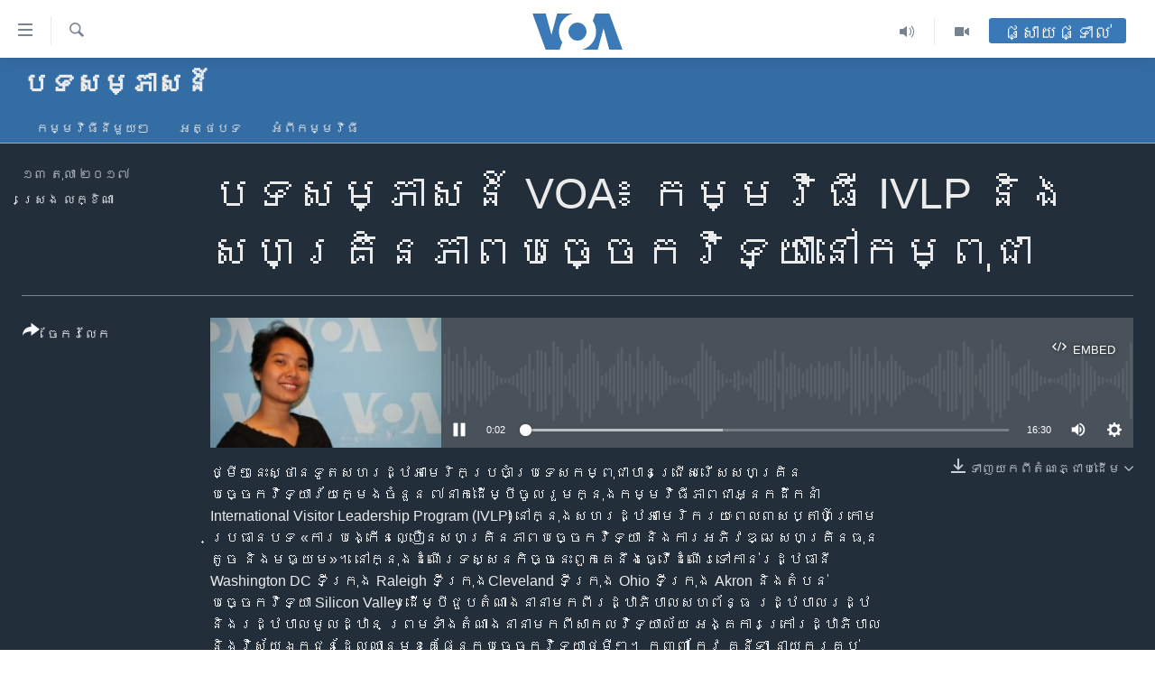

--- FILE ---
content_type: text/html; charset=utf-8
request_url: https://khmer.voanews.com/a/4069170.html
body_size: 12749
content:

<!DOCTYPE html>
<html lang="km" dir="ltr" class="no-js">
<head>
<link href="/Content/responsive/VOA/km-KH/VOA-km-KH.css?&amp;av=0.0.0.0&amp;cb=306" rel="stylesheet"/>
<script src="https://tags.voanews.com/voa-pangea/prod/utag.sync.js"></script> <script type='text/javascript' src='https://www.youtube.com/iframe_api' async></script>
<script type="text/javascript">
//a general 'js' detection, must be on top level in <head>, due to CSS performance
document.documentElement.className = "js";
var cacheBuster = "306";
var appBaseUrl = "/";
var imgEnhancerBreakpoints = [0, 144, 256, 408, 650, 1023, 1597];
var isLoggingEnabled = false;
var isPreviewPage = false;
var isLivePreviewPage = false;
if (!isPreviewPage) {
window.RFE = window.RFE || {};
window.RFE.cacheEnabledByParam = window.location.href.indexOf('nocache=1') === -1;
const url = new URL(window.location.href);
const params = new URLSearchParams(url.search);
// Remove the 'nocache' parameter
params.delete('nocache');
// Update the URL without the 'nocache' parameter
url.search = params.toString();
window.history.replaceState(null, '', url.toString());
} else {
window.addEventListener('load', function() {
const links = window.document.links;
for (let i = 0; i < links.length; i++) {
links[i].href = '#';
links[i].target = '_self';
}
})
}
var pwaEnabled = false;
var swCacheDisabled;
</script>
<meta charset="utf-8" />
<title>បទសម្ភាសន៍ VOA៖ កម្មវិធី IVLP និង​សហគ្រិន​ភាព​បច្ចេកវិទ្យា​នៅ​កម្ពុជា</title>
<meta name="description" content="កញ្ញា កែវ គូនីឡា នាយក​គ្រប់គ្រង​នៃ​ក្រុមហ៊ុន REDHILL Asia ដែល​ជា​សហគ្រិន​មួយ​រូប​ក្នុង​ចំណោម​សហគ្រិន​ទាំង​ ៧រូប​ដែល​កំពុង​ចូលរួម​ក្នុង​កម្មវិធី IVLP នេះ​បាន​អញ្ជើញ​មក​កាន់​បន្ទប់​ផ្សាយ​របស់​ VOA ក្នុង​រដ្ឋធានី​វ៉ាស៊ីនតោន ហើយ​បាន​ផ្តល់​បទសម្ភាសន៍​​ជាមួយ​នឹង​កញ្ញា ស្រេង លក្ខិណា នៃ VOA អំពី​ការ​ចូលរួម​" />
<meta name="keywords" content="បទ​សម្ភាសន៍, កម្ពុជា, វិទ្យាសាស្ត្រ បច្ចេកវិទ្យា, " />
<meta name="viewport" content="width=device-width, initial-scale=1.0" />
<meta http-equiv="X-UA-Compatible" content="IE=edge" />
<meta name="robots" content="max-image-preview:large"><meta property="fb:pages" content="154829473799" />
<meta name="msvalidate.01" content="3286EE554B6F672A6F2E608C02343C0E" />
<meta name="google-site-verification" content="9N67UibWUmTgBbmaYWYsq5uN7iR6xbECfPAJOqOdq1I" />
<link href="https://khmer.voanews.com/a/4069170.html" rel="canonical" />
<meta name="apple-mobile-web-app-title" content="វីអូអេ" />
<meta name="apple-mobile-web-app-status-bar-style" content="black" />
<meta name="apple-itunes-app" content="app-id=632618796, app-argument=//4069170.ltr" />
<meta content="បទសម្ភាសន៍ VOA៖ កម្មវិធី IVLP និង​សហគ្រិន​ភាព​បច្ចេកវិទ្យា​នៅ​កម្ពុជា" property="og:title" />
<meta content="កញ្ញា កែវ គូនីឡា នាយក​គ្រប់គ្រង​នៃ​ក្រុមហ៊ុន REDHILL Asia ដែល​ជា​សហគ្រិន​មួយ​រូប​ក្នុង​ចំណោម​សហគ្រិន​ទាំង​ ៧រូប​ដែល​កំពុង​ចូលរួម​ក្នុង​កម្មវិធី IVLP នេះ​បាន​អញ្ជើញ​មក​កាន់​បន្ទប់​ផ្សាយ​របស់​ VOA ក្នុង​រដ្ឋធានី​វ៉ាស៊ីនតោន ហើយ​បាន​ផ្តល់​បទសម្ភាសន៍​​ជាមួយ​នឹង​កញ្ញា ស្រេង លក្ខិណា នៃ VOA អំពី​ការ​ចូលរួម​" property="og:description" />
<meta content="article" property="og:type" />
<meta content="https://khmer.voanews.com/a/4069170.html" property="og:url" />
<meta content="វីអូអេ" property="og:site_name" />
<meta content="https://www.facebook.com/VOAKhmer" property="article:publisher" />
<meta content="https://gdb.voanews.com/fb3ed99c-41d5-4e89-bef4-723a07bc9650_cx0_cy6_cw100_w1200_h630.jpg" property="og:image" />
<meta content="1200" property="og:image:width" />
<meta content="630" property="og:image:height" />
<meta content="184356595034015" property="fb:app_id" />
<meta content="ស្រេង លក្ខិណា" name="Author" />
<meta content="player" name="twitter:card" />
<meta content="@voakhmer" name="twitter:site" />
<meta content="https://khmer.voanews.com/embed/player/article/4069170.html" name="twitter:player" />
<meta content="435" name="twitter:player:width" />
<meta content="314" name="twitter:player:height" />
<meta content="https://voa-audio.voanews.eu/vkh/2017/10/13/ee8c474c-a5a3-48b1-9535-4cc1d28c7809.mp3" name="twitter:player:stream" />
<meta content="audio/mp3; codecs=&quot;mp3&quot;" name="twitter:player:stream:content_type" />
<meta content="បទសម្ភាសន៍ VOA៖ កម្មវិធី IVLP និង​សហគ្រិន​ភាព​បច្ចេកវិទ្យា​នៅ​កម្ពុជា" name="twitter:title" />
<meta content="កញ្ញា កែវ គូនីឡា នាយក​គ្រប់គ្រង​នៃ​ក្រុមហ៊ុន REDHILL Asia ដែល​ជា​សហគ្រិន​មួយ​រូប​ក្នុង​ចំណោម​សហគ្រិន​ទាំង​ ៧រូប​ដែល​កំពុង​ចូលរួម​ក្នុង​កម្មវិធី IVLP នេះ​បាន​អញ្ជើញ​មក​កាន់​បន្ទប់​ផ្សាយ​របស់​ VOA ក្នុង​រដ្ឋធានី​វ៉ាស៊ីនតោន ហើយ​បាន​ផ្តល់​បទសម្ភាសន៍​​ជាមួយ​នឹង​កញ្ញា ស្រេង លក្ខិណា នៃ VOA អំពី​ការ​ចូលរួម​" name="twitter:description" />
<link rel="amphtml" href="https://khmer.voanews.com/amp/4069170.html" />
<script src="/Scripts/responsive/infographics.b?v=dVbZ-Cza7s4UoO3BqYSZdbxQZVF4BOLP5EfYDs4kqEo1&amp;av=0.0.0.0&amp;cb=306"></script>
<script src="/Scripts/responsive/loader.b?v=Q26XNwrL6vJYKjqFQRDnx01Lk2pi1mRsuLEaVKMsvpA1&amp;av=0.0.0.0&amp;cb=306"></script>
<link rel="icon" type="image/svg+xml" href="/Content/responsive/VOA/img/webApp/favicon.svg" />
<link rel="alternate icon" href="/Content/responsive/VOA/img/webApp/favicon.ico" />
<link rel="apple-touch-icon" sizes="152x152" href="/Content/responsive/VOA/img/webApp/ico-152x152.png" />
<link rel="apple-touch-icon" sizes="144x144" href="/Content/responsive/VOA/img/webApp/ico-144x144.png" />
<link rel="apple-touch-icon" sizes="114x114" href="/Content/responsive/VOA/img/webApp/ico-114x114.png" />
<link rel="apple-touch-icon" sizes="72x72" href="/Content/responsive/VOA/img/webApp/ico-72x72.png" />
<link rel="apple-touch-icon-precomposed" href="/Content/responsive/VOA/img/webApp/ico-57x57.png" />
<link rel="icon" sizes="192x192" href="/Content/responsive/VOA/img/webApp/ico-192x192.png" />
<link rel="icon" sizes="128x128" href="/Content/responsive/VOA/img/webApp/ico-128x128.png" />
<meta name="msapplication-TileColor" content="#ffffff" />
<meta name="msapplication-TileImage" content="/Content/responsive/VOA/img/webApp/ico-144x144.png" />
<link rel="alternate" type="application/rss+xml" title="VOA - Top Stories [RSS]" href="/api/" />
<link rel="sitemap" type="application/rss+xml" href="/sitemap.xml" />
</head>
<body class=" nav-no-loaded cc_theme pg-media js-category-to-nav pg-prog nojs-images ">
<script type="text/javascript" >
var analyticsData = {url:"https://khmer.voanews.com/a/4069170.html",property_id:"467",article_uid:"4069170",page_title:"បទសម្ភាសន៍ VOA៖ កម្មវិធី IVLP និង​សហគ្រិន​ភាព​បច្ចេកវិទ្យា​នៅ​កម្ពុជា",page_type:"clipsexternal",content_type:"audio",subcontent_type:"clipsexternal",last_modified:"2017-10-13 15:57:55Z",pub_datetime:"2017-10-13 15:46:00Z",pub_year:"2017",pub_month:"10",pub_day:"13",pub_hour:"15",pub_weekday:"Friday",section:"បទ​សម្ភាសន៍",english_section:"interview",byline:"ស្រេង លក្ខិណា",categories:"interview,cambodia,science-technology",domain:"khmer.voanews.com",language:"Khmer",language_service:"VOA Khmer",platform:"web",copied:"no",copied_article:"",copied_title:"",runs_js:"Yes",cms_release:"8.44.0.0.306",enviro_type:"prod",slug:"",entity:"VOA",short_language_service:"KHM",platform_short:"W",page_name:"បទសម្ភាសន៍ VOA៖ កម្មវិធី IVLP និង​សហគ្រិន​ភាព​បច្ចេកវិទ្យា​នៅ​កម្ពុជា"};
</script>
<noscript><iframe src="https://www.googletagmanager.com/ns.html?id=GTM-N8MP7P" height="0" width="0" style="display:none;visibility:hidden"></iframe></noscript><script type="text/javascript" data-cookiecategory="analytics">
var gtmEventObject = Object.assign({}, analyticsData, {event: 'page_meta_ready'});window.dataLayer = window.dataLayer || [];window.dataLayer.push(gtmEventObject);
if (top.location === self.location) { //if not inside of an IFrame
var renderGtm = "true";
if (renderGtm === "true") {
(function(w,d,s,l,i){w[l]=w[l]||[];w[l].push({'gtm.start':new Date().getTime(),event:'gtm.js'});var f=d.getElementsByTagName(s)[0],j=d.createElement(s),dl=l!='dataLayer'?'&l='+l:'';j.async=true;j.src='//www.googletagmanager.com/gtm.js?id='+i+dl;f.parentNode.insertBefore(j,f);})(window,document,'script','dataLayer','GTM-N8MP7P');
}
}
</script>
<!--Analytics tag js version start-->
<script type="text/javascript" data-cookiecategory="analytics">
var utag_data = Object.assign({}, analyticsData, {});
if(typeof(TealiumTagFrom)==='function' && typeof(TealiumTagSearchKeyword)==='function') {
var utag_from=TealiumTagFrom();var utag_searchKeyword=TealiumTagSearchKeyword();
if(utag_searchKeyword!=null && utag_searchKeyword!=='' && utag_data["search_keyword"]==null) utag_data["search_keyword"]=utag_searchKeyword;if(utag_from!=null && utag_from!=='') utag_data["from"]=TealiumTagFrom();}
if(window.top!== window.self&&utag_data.page_type==="snippet"){utag_data.page_type = 'iframe';}
try{if(window.top!==window.self&&window.self.location.hostname===window.top.location.hostname){utag_data.platform = 'self-embed';utag_data.platform_short = 'se';}}catch(e){if(window.top!==window.self&&window.self.location.search.includes("platformType=self-embed")){utag_data.platform = 'cross-promo';utag_data.platform_short = 'cp';}}
(function(a,b,c,d){ a="https://tags.voanews.com/voa-pangea/prod/utag.js"; b=document;c="script";d=b.createElement(c);d.src=a;d.type="text/java"+c;d.async=true; a=b.getElementsByTagName(c)[0];a.parentNode.insertBefore(d,a); })();
</script>
<!--Analytics tag js version end-->
<!-- Analytics tag management NoScript -->
<noscript>
<img style="position: absolute; border: none;" src="https://ssc.voanews.com/b/ss/bbgprod,bbgentityvoa/1/G.4--NS/1512792773?pageName=voa%3akhm%3aw%3aclipsexternal%3a%e1%9e%94%e1%9e%91%e1%9e%9f%e1%9e%98%e1%9f%92%e1%9e%97%e1%9e%b6%e1%9e%9f%e1%9e%93%e1%9f%8d%20voa%e1%9f%96%20%e1%9e%80%e1%9e%98%e1%9f%92%e1%9e%98%e1%9e%9c%e1%9e%b7%e1%9e%92%e1%9e%b8%20ivlp%20%e1%9e%93%e1%9e%b7%e1%9e%84%e2%80%8b%e1%9e%9f%e1%9e%a0%e1%9e%82%e1%9f%92%e1%9e%9a%e1%9e%b7%e1%9e%93%e2%80%8b%e1%9e%97%e1%9e%b6%e1%9e%96%e2%80%8b%e1%9e%94%e1%9e%85%e1%9f%92%e1%9e%85%e1%9f%81%e1%9e%80%e1%9e%9c%e1%9e%b7%e1%9e%91%e1%9f%92%e1%9e%99%e1%9e%b6%e2%80%8b%e1%9e%93%e1%9f%85%e2%80%8b%e1%9e%80%e1%9e%98%e1%9f%92%e1%9e%96%e1%9e%bb%e1%9e%87%e1%9e%b6&amp;c6=%e1%9e%94%e1%9e%91%e1%9e%9f%e1%9e%98%e1%9f%92%e1%9e%97%e1%9e%b6%e1%9e%9f%e1%9e%93%e1%9f%8d%20voa%e1%9f%96%20%e1%9e%80%e1%9e%98%e1%9f%92%e1%9e%98%e1%9e%9c%e1%9e%b7%e1%9e%92%e1%9e%b8%20ivlp%20%e1%9e%93%e1%9e%b7%e1%9e%84%e2%80%8b%e1%9e%9f%e1%9e%a0%e1%9e%82%e1%9f%92%e1%9e%9a%e1%9e%b7%e1%9e%93%e2%80%8b%e1%9e%97%e1%9e%b6%e1%9e%96%e2%80%8b%e1%9e%94%e1%9e%85%e1%9f%92%e1%9e%85%e1%9f%81%e1%9e%80%e1%9e%9c%e1%9e%b7%e1%9e%91%e1%9f%92%e1%9e%99%e1%9e%b6%e2%80%8b%e1%9e%93%e1%9f%85%e2%80%8b%e1%9e%80%e1%9e%98%e1%9f%92%e1%9e%96%e1%9e%bb%e1%9e%87%e1%9e%b6&amp;v36=8.44.0.0.306&amp;v6=D=c6&amp;g=https%3a%2f%2fkhmer.voanews.com%2fa%2f4069170.html&amp;c1=D=g&amp;v1=D=g&amp;events=event1&amp;c16=voa%20khmer&amp;v16=D=c16&amp;c5=interview&amp;v5=D=c5&amp;ch=%e1%9e%94%e1%9e%91%e2%80%8b%e1%9e%9f%e1%9e%98%e1%9f%92%e1%9e%97%e1%9e%b6%e1%9e%9f%e1%9e%93%e1%9f%8d&amp;c15=khmer&amp;v15=D=c15&amp;c4=audio&amp;v4=D=c4&amp;c14=4069170&amp;v14=D=c14&amp;v20=no&amp;c17=web&amp;v17=D=c17&amp;mcorgid=518abc7455e462b97f000101%40adobeorg&amp;server=khmer.voanews.com&amp;pageType=D=c4&amp;ns=bbg&amp;v29=D=server&amp;v25=voa&amp;v30=467&amp;v105=D=User-Agent " alt="analytics" width="1" height="1" /></noscript>
<!-- End of Analytics tag management NoScript -->
<!--*** Accessibility links - For ScreenReaders only ***-->
<section>
<div class="sr-only">
<h2>ភ្ជាប់​ទៅ​គេហទំព័រ​ទាក់ទង</h2>
<ul>
<li><a href="#content" data-disable-smooth-scroll="1">រំលង​និង​ចូល​ទៅ​​ទំព័រ​ព័ត៌មាន​​តែ​ម្តង</a></li>
<li><a href="#navigation" data-disable-smooth-scroll="1">រំលង​និង​ចូល​ទៅ​ទំព័រ​រចនាសម្ព័ន្ធ​</a></li>
<li><a href="#txtHeaderSearch" data-disable-smooth-scroll="1">រំលង​និង​ចូល​ទៅ​កាន់​ទំព័រ​ស្វែង​រក</a></li>
</ul>
</div>
</section>
<div dir="ltr">
<div id="page">
<aside>
<div class="ctc-message pos-fix">
<div class="ctc-message__inner">Link has been copied to clipboard</div>
</div>
</aside>
<div class="hdr-20 hdr-20--big">
<div class="hdr-20__inner">
<div class="hdr-20__max pos-rel">
<div class="hdr-20__side hdr-20__side--primary d-flex">
<label data-for="main-menu-ctrl" data-switcher-trigger="true" data-switch-target="main-menu-ctrl" class="burger hdr-trigger pos-rel trans-trigger" data-trans-evt="click" data-trans-id="menu">
<span class="ico ico-close hdr-trigger__ico hdr-trigger__ico--close burger__ico burger__ico--close"></span>
<span class="ico ico-menu hdr-trigger__ico hdr-trigger__ico--open burger__ico burger__ico--open"></span>
</label>
<div class="menu-pnl pos-fix trans-target" data-switch-target="main-menu-ctrl" data-trans-id="menu">
<div class="menu-pnl__inner">
<nav class="main-nav menu-pnl__item menu-pnl__item--first">
<ul class="main-nav__list accordeon" data-analytics-tales="false" data-promo-name="link" data-location-name="nav,secnav">
<li class="main-nav__item">
<a class="main-nav__item-name main-nav__item-name--link" href="/p/6039.html" title="កម្ពុជា" data-item-name="cambodia-news" >កម្ពុជា</a>
</li>
<li class="main-nav__item">
<a class="main-nav__item-name main-nav__item-name--link" href="https://khmer.voanews.com/p/7317.html" title="អន្តរជាតិ" target="_blank" rel="noopener">អន្តរជាតិ</a>
</li>
<li class="main-nav__item">
<a class="main-nav__item-name main-nav__item-name--link" href="/z/2290" title="អាមេរិក" data-item-name="united-states" >អាមេរិក</a>
</li>
<li class="main-nav__item">
<a class="main-nav__item-name main-nav__item-name--link" href="/z/7448" title="ចិន" data-item-name="China-news" >ចិន</a>
</li>
<li class="main-nav__item">
<a class="main-nav__item-name main-nav__item-name--link" href="/hellovoa" title="ហេឡូវីអូអេ" data-item-name="hello-voa-show" >ហេឡូវីអូអេ</a>
</li>
<li class="main-nav__item">
<a class="main-nav__item-name main-nav__item-name--link" href="/creativecambodia" title="កម្ពុជាច្នៃប្រតិដ្ឋ" data-item-name="creativecambodia" >កម្ពុជាច្នៃប្រតិដ្ឋ</a>
</li>
<li class="main-nav__item">
<a class="main-nav__item-name main-nav__item-name--link" href="/newsevents" title="ព្រឹត្តិការណ៍ព័ត៌មាន" data-item-name="news-events" >ព្រឹត្តិការណ៍ព័ត៌មាន</a>
</li>
<li class="main-nav__item">
<a class="main-nav__item-name main-nav__item-name--link" href="https://khmer.voanews.com/programs/tv" title="ទូរទស្សន៍ / វីដេអូ​" >ទូរទស្សន៍ / វីដេអូ​</a>
</li>
<li class="main-nav__item">
<a class="main-nav__item-name main-nav__item-name--link" href="http://khmer.voanews.com/programindex.html" title="វិទ្យុ / ផតខាសថ៍" >វិទ្យុ / ផតខាសថ៍</a>
</li>
<li class="main-nav__item">
<a class="main-nav__item-name main-nav__item-name--link" href="/allprograms" title="កម្មវិធីទាំងអស់" data-item-name="allprograms" >កម្មវិធីទាំងអស់</a>
</li>
</ul>
</nav>
<div class="menu-pnl__item">
<a href="https://www.voacambodia.com/" class="menu-pnl__item-link" alt="Khmer English">Khmer English</a>
</div>
<div class="menu-pnl__item menu-pnl__item--social">
<h5 class="menu-pnl__sub-head">បណ្តាញ​សង្គម</h5>
<a href="https://www.facebook.com/VOAKhmer" title="តាមដាន​​តាម​ Facebook" data-analytics-text="follow_on_facebook" class="btn btn--rounded btn--social-inverted menu-pnl__btn js-social-btn btn-facebook" target="_blank" rel="noopener">
<span class="ico ico-facebook-alt ico--rounded"></span>
</a>
<a href="https://twitter.com/voakhmer" title="តាមដាន​​តាម​ Twitter" data-analytics-text="follow_on_twitter" class="btn btn--rounded btn--social-inverted menu-pnl__btn js-social-btn btn-twitter" target="_blank" rel="noopener">
<span class="ico ico-twitter ico--rounded"></span>
</a>
<a href="https://www.youtube.com/VOAKhmer" title="តាមដាន​​តាម​ YouTube" data-analytics-text="follow_on_youtube" class="btn btn--rounded btn--social-inverted menu-pnl__btn js-social-btn btn-youtube" target="_blank" rel="noopener">
<span class="ico ico-youtube ico--rounded"></span>
</a>
<a href="https://www.instagram.com/voakhmer/" title="Follow us on Instagram" data-analytics-text="follow_on_instagram" class="btn btn--rounded btn--social-inverted menu-pnl__btn js-social-btn btn-instagram" target="_blank" rel="noopener">
<span class="ico ico-instagram ico--rounded"></span>
</a>
</div>
<div class="menu-pnl__item">
<a href="/navigation/allsites" class="menu-pnl__item-link">
<span class="ico ico-languages "></span>
ភាសា
</a>
</div>
</div>
</div>
<label data-for="top-search-ctrl" data-switcher-trigger="true" data-switch-target="top-search-ctrl" class="top-srch-trigger hdr-trigger">
<span class="ico ico-close hdr-trigger__ico hdr-trigger__ico--close top-srch-trigger__ico top-srch-trigger__ico--close"></span>
<span class="ico ico-search hdr-trigger__ico hdr-trigger__ico--open top-srch-trigger__ico top-srch-trigger__ico--open"></span>
</label>
<div class="srch-top srch-top--in-header" data-switch-target="top-search-ctrl">
<div class="container">
<form action="/s" class="srch-top__form srch-top__form--in-header" id="form-topSearchHeader" method="get" role="search"><label for="txtHeaderSearch" class="sr-only">ស្វែង​រក</label>
<input type="text" id="txtHeaderSearch" name="k" placeholder="ស្វែង​រក​ពាក្យ..." accesskey="s" value="" class="srch-top__input analyticstag-event" onkeydown="if (event.keyCode === 13) { FireAnalyticsTagEventOnSearch('search', $dom.get('#txtHeaderSearch')[0].value) }" />
<button title="ស្វែង​រក" type="submit" class="btn btn--top-srch analyticstag-event" onclick="FireAnalyticsTagEventOnSearch('search', $dom.get('#txtHeaderSearch')[0].value) ">
<span class="ico ico-search"></span>
</button></form>
</div>
</div>
<a href="/" class="main-logo-link">
<img src="/Content/responsive/VOA/km-KH/img/logo-compact.svg" class="main-logo main-logo--comp" alt="site logo">
<img src="/Content/responsive/VOA/km-KH/img/logo.svg" class="main-logo main-logo--big" alt="site logo">
</a>
</div>
<div class="hdr-20__side hdr-20__side--secondary d-flex">
<a href="/p/6001.html" title="Video" class="hdr-20__secondary-item" data-item-name="video">
<span class="ico ico-video hdr-20__secondary-icon"></span>
</a>
<a href="/programs/radio" title="Audio" class="hdr-20__secondary-item" data-item-name="audio">
<span class="ico ico-audio hdr-20__secondary-icon"></span>
</a>
<a href="/s" title="ស្វែង​រក" class="hdr-20__secondary-item hdr-20__secondary-item--search" data-item-name="search">
<span class="ico ico-search hdr-20__secondary-icon hdr-20__secondary-icon--search"></span>
</a>
<div class="hdr-20__secondary-item live-b-drop">
<div class="live-b-drop__off">
<a href="/live/" class="live-b-drop__link" title="ផ្សាយផ្ទាល់" data-item-name="live">
<span class="badge badge--live-btn badge--live-btn-off">
ផ្សាយផ្ទាល់
</span>
</a>
</div>
<div class="live-b-drop__on hidden">
<label data-for="live-ctrl" data-switcher-trigger="true" data-switch-target="live-ctrl" class="live-b-drop__label pos-rel">
<span class="badge badge--live badge--live-btn">
ផ្សាយផ្ទាល់
</span>
<span class="ico ico-close live-b-drop__label-ico live-b-drop__label-ico--close"></span>
</label>
<div class="live-b-drop__panel" id="targetLivePanelDiv" data-switch-target="live-ctrl"></div>
</div>
</div>
<div class="srch-bottom">
<form action="/s" class="srch-bottom__form d-flex" id="form-bottomSearch" method="get" role="search"><label for="txtSearch" class="sr-only">ស្វែង​រក</label>
<input type="search" id="txtSearch" name="k" placeholder="ស្វែង​រក​ពាក្យ..." accesskey="s" value="" class="srch-bottom__input analyticstag-event" onkeydown="if (event.keyCode === 13) { FireAnalyticsTagEventOnSearch('search', $dom.get('#txtSearch')[0].value) }" />
<button title="ស្វែង​រក" type="submit" class="btn btn--bottom-srch analyticstag-event" onclick="FireAnalyticsTagEventOnSearch('search', $dom.get('#txtSearch')[0].value) ">
<span class="ico ico-search"></span>
</button></form>
</div>
</div>
<img src="/Content/responsive/VOA/km-KH/img/logo-print.gif" class="logo-print" alt="site logo">
<img src="/Content/responsive/VOA/km-KH/img/logo-print_color.png" class="logo-print logo-print--color" alt="site logo">
</div>
</div>
</div>
<script>
if (document.body.className.indexOf('pg-home') > -1) {
var nav2In = document.querySelector('.hdr-20__inner');
var nav2Sec = document.querySelector('.hdr-20__side--secondary');
var secStyle = window.getComputedStyle(nav2Sec);
if (nav2In && window.pageYOffset < 150 && secStyle['position'] !== 'fixed') {
nav2In.classList.add('hdr-20__inner--big')
}
}
</script>
<div class="c-hlights c-hlights--breaking c-hlights--no-item" data-hlight-display="mobile,desktop">
<div class="c-hlights__wrap container p-0">
<div class="c-hlights__nav">
<a role="button" href="#" title="មុន">
<span class="ico ico-chevron-backward m-0"></span>
<span class="sr-only">មុន</span>
</a>
<a role="button" href="#" title="បន្ទាប់">
<span class="ico ico-chevron-forward m-0"></span>
<span class="sr-only">បន្ទាប់</span>
</a>
</div>
<span class="c-hlights__label">
<span class="">ព័ត៌មាន​​ថ្មី</span>
<span class="switcher-trigger">
<label data-for="more-less-1" data-switcher-trigger="true" class="switcher-trigger__label switcher-trigger__label--more p-b-0" title="ផ្សេង​ទៀត">
<span class="ico ico-chevron-down"></span>
</label>
<label data-for="more-less-1" data-switcher-trigger="true" class="switcher-trigger__label switcher-trigger__label--less p-b-0" title="បិទ">
<span class="ico ico-chevron-up"></span>
</label>
</span>
</span>
<ul class="c-hlights__items switcher-target" data-switch-target="more-less-1">
</ul>
</div>
</div> <div id="content">
<div class="prog-hdr">
<div class="container">
<a href="/z/4426" class="prog-hdr__link">
<h1 class="title pg-title title--program">បទ​សម្ភាសន៍</h1>
</a>
</div>
<div class="nav-tabs nav-tabs--level-1 nav-tabs--prog-hdr nav-tabs--full">
<div class="container">
<div class="row">
<div class="nav-tabs__inner swipe-slide">
<ul class="nav-tabs__list swipe-slide__inner" role="tablist">
<li class="nav-tabs__item nav-tabs__item--prog-hdr nav-tabs__item--full">
<a href="/z/4426">កម្មវិធី​នីមួយៗ</a> </li>
<li class="nav-tabs__item nav-tabs__item--prog-hdr nav-tabs__item--full">
<a href="/z/4426/articles">អត្ថបទ​</a> </li>
<li class="nav-tabs__item nav-tabs__item--prog-hdr nav-tabs__item--full">
<a href="/z/4426/about">អំពី​កម្មវិធី​</a> </li>
</ul>
</div>
</div>
</div>
</div>
</div>
<div class="media-container">
<div class="container">
<div class="hdr-container">
<div class="row">
<div class="col-title col-xs-12 col-md-10 col-lg-10 pull-right"> <h1 class="">
បទសម្ភាសន៍ VOA៖ កម្មវិធី IVLP និង​សហគ្រិន​ភាព​បច្ចេកវិទ្យា​នៅ​កម្ពុជា
</h1>
</div><div class="col-publishing-details col-xs-12 col-md-2 pull-left"> <div class="publishing-details ">
<div class="published">
<span class="date" >
<time pubdate="pubdate" datetime="2017-10-13T22:46:00+07:00">
១៣ តុលា ២០១៧
</time>
</span>
</div>
<div class="links">
<ul class="links__list links__list--column">
<li class="links__item">
<a class="links__item-link" href="/author/ស្រេង-លក្ខិណា/tmq_v" title="ស្រេង លក្ខិណា">ស្រេង លក្ខិណា</a>
</li>
</ul>
</div>
</div>
</div><div class="col-lg-12 separator"> <div class="separator">
<hr class="title-line" />
</div>
</div><div class="col-multimedia col-xs-12 col-md-10 pull-right"> <div class="media-pholder media-pholder--audio ">
<div class="c-sticky-container" data-poster="https://gdb.voanews.com/fb3ed99c-41d5-4e89-bef4-723a07bc9650_cx0_cy6_cw100_w250_r1.jpg">
<div class="c-sticky-element" data-sp_api="pangea-video" data-persistent data-persistent-browse-out >
<div class="c-mmp c-mmp--enabled c-mmp--loading c-mmp--audio c-mmp--detail c-mmp--has-poster c-sticky-element__swipe-el"
data-player_id="" data-title="បទសម្ភាសន៍ VOA៖ កម្មវិធី IVLP និង​សហគ្រិន​ភាព​បច្ចេកវិទ្យា​នៅ​កម្ពុជា" data-hide-title="False"
data-breakpoint_s="320" data-breakpoint_m="640" data-breakpoint_l="992"
data-hlsjs-src="/Scripts/responsive/hls.b"
data-bypass-dash-for-vod="true"
data-bypass-dash-for-live-video="true"
data-bypass-dash-for-live-audio="true"
id="player4069170">
<div class="c-mmp__poster js-poster">
<img src="https://gdb.voanews.com/fb3ed99c-41d5-4e89-bef4-723a07bc9650_cx0_cy6_cw100_w250_r1.jpg" alt="បទសម្ភាសន៍ VOA៖ កម្មវិធី IVLP និង​សហគ្រិន​ភាព​បច្ចេកវិទ្យា​នៅ​កម្ពុជា" title="បទសម្ភាសន៍ VOA៖ កម្មវិធី IVLP និង​សហគ្រិន​ភាព​បច្ចេកវិទ្យា​នៅ​កម្ពុជា" class="c-mmp__poster-image-h" />
</div>
<a class="c-mmp__fallback-link" href="https://voa-audio.voanews.eu/vkh/2017/10/13/ee8c474c-a5a3-48b1-9535-4cc1d28c7809.mp3">
<span class="c-mmp__fallback-link-icon">
<span class="ico ico-audio"></span>
</span>
</a>
<div class="c-spinner">
<img src="/Content/responsive/img/player-spinner.png" alt="សូម​រង់ចាំ" title="សូម​រង់ចាំ" />
</div>
<div class="c-mmp__player">
<audio src="https://voa-audio.voanews.eu/vkh/2017/10/13/ee8c474c-a5a3-48b1-9535-4cc1d28c7809.mp3" data-fallbacksrc="" data-fallbacktype="" data-type="audio/mp3" data-info="64 kbps" data-sources="[{&quot;AmpSrc&quot;:&quot;https://voa-audio.voanews.eu/vkh/2017/10/13/ee8c474c-a5a3-48b1-9535-4cc1d28c7809_hq.mp3&quot;,&quot;Src&quot;:&quot;https://voa-audio.voanews.eu/vkh/2017/10/13/ee8c474c-a5a3-48b1-9535-4cc1d28c7809_hq.mp3&quot;,&quot;Type&quot;:&quot;audio/mp3&quot;,&quot;DataInfo&quot;:&quot;128 kbps&quot;,&quot;Url&quot;:null,&quot;BlockAutoTo&quot;:null,&quot;BlockAutoFrom&quot;:null}]" data-pub_datetime="2017-10-13 22:46:00Z" data-lt-on-play="0" data-lt-url="" data-autoplay data-preload webkit-playsinline="webkit-playsinline" playsinline="playsinline" style="width:100%;height:140px" title="បទសម្ភាសន៍ VOA៖ កម្មវិធី IVLP និង​សហគ្រិន​ភាព​បច្ចេកវិទ្យា​នៅ​កម្ពុជា">
</audio>
</div>
<div class="c-mmp__overlay c-mmp__overlay--title c-mmp__overlay--partial c-mmp__overlay--disabled c-mmp__overlay--slide-from-top js-c-mmp__title-overlay">
<span class="c-mmp__overlay-actions c-mmp__overlay-actions-top js-overlay-actions">
<span class="c-mmp__overlay-actions-link c-mmp__overlay-actions-link--embed js-btn-embed-overlay" title="Embed">
<span class="c-mmp__overlay-actions-link-ico ico ico-embed-code"></span>
<span class="c-mmp__overlay-actions-link-text">Embed</span>
</span>
<span class="c-mmp__overlay-actions-link c-mmp__overlay-actions-link--close-sticky c-sticky-element__close-el" title="close">
<span class="c-mmp__overlay-actions-link-ico ico ico-close"></span>
</span>
</span>
<div class="c-mmp__overlay-title js-overlay-title">
<h5 class="c-mmp__overlay-media-title">
<a class="js-media-title-link" href="/a/4069170.html" target="_blank" rel="noopener" title="បទសម្ភាសន៍ VOA៖ កម្មវិធី IVLP និង​សហគ្រិន​ភាព​បច្ចេកវិទ្យា​នៅ​កម្ពុជា">បទសម្ភាសន៍ VOA៖ កម្មវិធី IVLP និង​សហគ្រិន​ភាព​បច្ចេកវិទ្យា​នៅ​កម្ពុជា</a>
</h5>
</div>
</div>
<div class="c-mmp__overlay c-mmp__overlay--sharing c-mmp__overlay--disabled c-mmp__overlay--slide-from-bottom js-c-mmp__sharing-overlay">
<span class="c-mmp__overlay-actions">
<span class="c-mmp__overlay-actions-link c-mmp__overlay-actions-link--embed js-btn-embed-overlay" title="Embed">
<span class="c-mmp__overlay-actions-link-ico ico ico-embed-code"></span>
<span class="c-mmp__overlay-actions-link-text">Embed</span>
</span>
<span class="c-mmp__overlay-actions-link c-mmp__overlay-actions-link--close js-btn-close-overlay" title="close">
<span class="c-mmp__overlay-actions-link-ico ico ico-close"></span>
</span>
</span>
<div class="c-mmp__overlay-tabs">
<div class="c-mmp__overlay-tab c-mmp__overlay-tab--disabled c-mmp__overlay-tab--slide-backward js-tab-embed-overlay" data-trigger="js-btn-embed-overlay" data-embed-source="//khmer.voanews.com/embed/player/0/4069170.html?type=audio" role="form">
<div class="c-mmp__overlay-body c-mmp__overlay-body--centered-vertical">
<div class="column">
<div class="c-mmp__status-msg ta-c js-message-embed-code-copied" role="tooltip">
The code has been copied to your clipboard.
</div>
<div class="c-mmp__form-group ta-c">
<input type="text" name="embed_code" class="c-mmp__input-text js-embed-code" dir="ltr" value="" readonly />
<span class="c-mmp__input-btn js-btn-copy-embed-code" title="Copy to clipboard"><span class="ico ico-content-copy"></span></span>
</div>
</div>
</div>
</div>
<div class="c-mmp__overlay-tab c-mmp__overlay-tab--disabled c-mmp__overlay-tab--slide-forward js-tab-sharing-overlay" data-trigger="js-btn-sharing-overlay" role="form">
<div class="c-mmp__overlay-body c-mmp__overlay-body--centered-vertical">
<div class="column">
<div class="c-mmp__status-msg ta-c js-message-share-url-copied" role="tooltip">
The URL has been copied to your clipboard
</div>
<div class="not-apply-to-sticky audio-fl-bwd">
<aside class="player-content-share share share--mmp" role="complementary"
data-share-url="https://khmer.voanews.com/a/4069170.html" data-share-title="បទសម្ភាសន៍ VOA៖ កម្មវិធី IVLP និង​សហគ្រិន​ភាព​បច្ចេកវិទ្យា​នៅ​កម្ពុជា" data-share-text="">
<ul class="share__list">
<li class="share__item">
<a href="https://facebook.com/sharer.php?u=https%3a%2f%2fkhmer.voanews.com%2fa%2f4069170.html"
data-analytics-text="share_on_facebook"
title="Facebook" target="_blank"
class="btn bg-transparent js-social-btn">
<span class="ico ico-facebook fs_xl "></span>
</a>
</li>
<li class="share__item">
<a href="https://twitter.com/share?url=https%3a%2f%2fkhmer.voanews.com%2fa%2f4069170.html&amp;text=%e1%9e%94%e1%9e%91%e1%9e%9f%e1%9e%98%e1%9f%92%e1%9e%97%e1%9e%b6%e1%9e%9f%e1%9e%93%e1%9f%8d+VOA%e1%9f%96+%e1%9e%80%e1%9e%98%e1%9f%92%e1%9e%98%e1%9e%9c%e1%9e%b7%e1%9e%92%e1%9e%b8+IVLP+%e1%9e%93%e1%9e%b7%e1%9e%84%e2%80%8b%e1%9e%9f%e1%9e%a0%e1%9e%82%e1%9f%92%e1%9e%9a%e1%9e%b7%e1%9e%93%e2%80%8b%e1%9e%97%e1%9e%b6%e1%9e%96%e2%80%8b%e1%9e%94%e1%9e%85%e1%9f%92%e1%9e%85%e1%9f%81%e1%9e%80%e1%9e%9c%e1%9e%b7%e1%9e%91%e1%9f%92%e1%9e%99%e1%9e%b6%e2%80%8b%e1%9e%93%e1%9f%85%e2%80%8b%e1%9e%80%e1%9e%98%e1%9f%92%e1%9e%96%e1%9e%bb%e1%9e%87%e1%9e%b6"
data-analytics-text="share_on_twitter"
title="Twitter" target="_blank"
class="btn bg-transparent js-social-btn">
<span class="ico ico-twitter fs_xl "></span>
</a>
</li>
<li class="share__item">
<a href="/a/4069170.html" title="Share this media" class="btn bg-transparent" target="_blank" rel="noopener">
<span class="ico ico-ellipsis fs_xl "></span>
</a>
</li>
</ul>
</aside>
</div>
<hr class="c-mmp__separator-line audio-fl-bwd xs-hidden s-hidden" />
<div class="c-mmp__form-group ta-c audio-fl-bwd xs-hidden s-hidden">
<input type="text" name="share_url" class="c-mmp__input-text js-share-url" value="https://khmer.voanews.com/a/4069170.html" dir="ltr" readonly />
<span class="c-mmp__input-btn js-btn-copy-share-url" title="Copy to clipboard"><span class="ico ico-content-copy"></span></span>
</div>
</div>
</div>
</div>
</div>
</div>
<div class="c-mmp__overlay c-mmp__overlay--settings c-mmp__overlay--disabled c-mmp__overlay--slide-from-bottom js-c-mmp__settings-overlay">
<span class="c-mmp__overlay-actions">
<span class="c-mmp__overlay-actions-link c-mmp__overlay-actions-link--close js-btn-close-overlay" title="close">
<span class="c-mmp__overlay-actions-link-ico ico ico-close"></span>
</span>
</span>
<div class="c-mmp__overlay-body c-mmp__overlay-body--centered-vertical">
<div class="column column--scrolling js-sources"></div>
</div>
</div>
<div class="c-mmp__overlay c-mmp__overlay--disabled js-c-mmp__disabled-overlay">
<div class="c-mmp__overlay-body c-mmp__overlay-body--centered-vertical">
<div class="column">
<p class="ta-c"><span class="ico ico-clock"></span>No media source currently available</p>
</div>
</div>
</div>
<div class="c-mmp__cpanel-container js-cpanel-container">
<div class="c-mmp__cpanel c-mmp__cpanel--hidden">
<div class="c-mmp__cpanel-playback-controls">
<span class="c-mmp__cpanel-btn c-mmp__cpanel-btn--play js-btn-play" title="play">
<span class="ico ico-play m-0"></span>
</span>
<span class="c-mmp__cpanel-btn c-mmp__cpanel-btn--pause js-btn-pause" title="pause">
<span class="ico ico-pause m-0"></span>
</span>
</div>
<div class="c-mmp__cpanel-progress-controls">
<span class="c-mmp__cpanel-progress-controls-current-time js-current-time" dir="ltr">0:00</span>
<span class="c-mmp__cpanel-progress-controls-duration js-duration" dir="ltr">
0:16:30
</span>
<span class="c-mmp__indicator c-mmp__indicator--horizontal" dir="ltr">
<span class="c-mmp__indicator-lines js-progressbar">
<span class="c-mmp__indicator-line c-mmp__indicator-line--range js-playback-range" style="width:100%"></span>
<span class="c-mmp__indicator-line c-mmp__indicator-line--buffered js-playback-buffered" style="width:0%"></span>
<span class="c-mmp__indicator-line c-mmp__indicator-line--tracked js-playback-tracked" style="width:0%"></span>
<span class="c-mmp__indicator-line c-mmp__indicator-line--played js-playback-played" style="width:0%"></span>
<span class="c-mmp__indicator-line c-mmp__indicator-line--live js-playback-live"><span class="strip"></span></span>
<span class="c-mmp__indicator-btn ta-c js-progressbar-btn">
<button class="c-mmp__indicator-btn-pointer" type="button"></button>
</span>
<span class="c-mmp__badge c-mmp__badge--tracked-time c-mmp__badge--hidden js-progressbar-indicator-badge" dir="ltr" style="left:0%">
<span class="c-mmp__badge-text js-progressbar-indicator-badge-text">0:00</span>
</span>
</span>
</span>
</div>
<div class="c-mmp__cpanel-additional-controls">
<span class="c-mmp__cpanel-additional-controls-volume js-volume-controls">
<span class="c-mmp__cpanel-btn c-mmp__cpanel-btn--volume js-btn-volume" title="volume">
<span class="ico ico-volume-unmuted m-0"></span>
</span>
<span class="c-mmp__indicator c-mmp__indicator--vertical js-volume-panel" dir="ltr">
<span class="c-mmp__indicator-lines js-volumebar">
<span class="c-mmp__indicator-line c-mmp__indicator-line--range js-volume-range" style="height:100%"></span>
<span class="c-mmp__indicator-line c-mmp__indicator-line--volume js-volume-level" style="height:0%"></span>
<span class="c-mmp__indicator-slider">
<span class="c-mmp__indicator-btn ta-c c-mmp__indicator-btn--hidden js-volumebar-btn">
<button class="c-mmp__indicator-btn-pointer" type="button"></button>
</span>
</span>
</span>
</span>
</span>
<div class="c-mmp__cpanel-additional-controls-settings js-settings-controls">
<span class="c-mmp__cpanel-btn c-mmp__cpanel-btn--settings-overlay js-btn-settings-overlay" title="source switch">
<span class="ico ico-settings m-0"></span>
</span>
<span class="c-mmp__cpanel-btn c-mmp__cpanel-btn--settings-expand js-btn-settings-expand" title="source switch">
<span class="ico ico-settings m-0"></span>
</span>
<div class="c-mmp__expander c-mmp__expander--sources js-c-mmp__expander--sources">
<div class="c-mmp__expander-content js-sources"></div>
</div>
</div>
</div>
</div>
</div>
</div>
</div>
</div>
<div class="media-download">
<div class="simple-menu">
<span class="handler">
<span class="ico ico-download"></span>
<span class="label">ទាញ​យក​ពី​តំណភ្ជាប់​ដើម</span>
<span class="ico ico-chevron-down"></span>
</span>
<div class="inner">
<ul class="subitems">
<li class="subitem">
<a href="https://voa-audio.voanews.eu/vkh/2017/10/13/ee8c474c-a5a3-48b1-9535-4cc1d28c7809_hq.mp3?download=1" title="128 kbps | MP3" class="handler"
onclick="FireAnalyticsTagEventOnDownload(this, 'audio', 4069170, 'បទសម្ភាសន៍ VOA៖ កម្មវិធី IVLP និង​សហគ្រិន​ភាព​បច្ចេកវិទ្យា​នៅ​កម្ពុជា', null, 'ស្រេង លក្ខិណា', '2017', '10', '13')">
128 kbps | MP3
</a>
</li>
<li class="subitem">
<a href="https://voa-audio.voanews.eu/vkh/2017/10/13/ee8c474c-a5a3-48b1-9535-4cc1d28c7809.mp3?download=1" title="64 kbps | MP3" class="handler"
onclick="FireAnalyticsTagEventOnDownload(this, 'audio', 4069170, 'បទសម្ភាសន៍ VOA៖ កម្មវិធី IVLP និង​សហគ្រិន​ភាព​បច្ចេកវិទ្យា​នៅ​កម្ពុជា', null, 'ស្រេង លក្ខិណា', '2017', '10', '13')">
64 kbps | MP3
</a>
</li>
</ul>
</div>
</div>
</div>
<div class="intro m-t-md" >
<p >ថ្មីៗ​នេះ​ស្ថានទូត​សហរដ្ឋ​អាមេរិក​ប្រចាំ​ប្រទេស​កម្ពុជា​បាន​ជ្រើសរើស​សហគ្រិន​បច្ចេកវិទ្យា​វ័យ​ក្មេង​ចំនួន​ ៧នាក់​ដើម្បី​ចូល​រួម​ក្នុង​កម្មវិធី​ភាពជា​អ្នក​ដឹកនាំ​ International Visitor Leadership Program (IVLP) នៅ​ក្នុង​សហរដ្ឋ​អាមេរិក​រយៈពេល​៣សប្តាហ៍​ក្រោម​ប្រធាន​បទ &#171;ការបង្កើន​ល្បឿន​សហគ្រិនភាព​បច្ចេកវិទ្យា​ និង​ការ​អភិវឌ្ឍ សហគ្រិន​ធុន​តូច​ និង​មធ្យម‍&#187;។
នៅ​ក្នុង​ដំណើរ​ទស្សនកិច្ច​នេះ​ពួក​គេ​នឹង​ធ្វើ​ដំណើរ​ទៅ​កាន់​រដ្ឋធានី Washington DC ទីក្រុង​ Raleigh ទីក្រុងCleveland ទីក្រុង ​Ohio ទីក្រុង Akron និង​តំបន់​បច្ចេកវិទ្យា Silicon Valley ដើម្បី​ជួប​តំណាង​នានា​មក​ពី​រដ្ឋាភិបាល​សហព័ន្ធ រដ្ឋបាល​រដ្ឋ និង​រដ្ឋបាល​មូលដ្ឋាន ព្រម​ទាំង​តំណាង​នានា​មក​ពី​សាកល​វិទ្យាល័យ អង្គការ​ក្រៅ​រដ្ឋាភិបាល និង​វិស័យ​ឯកជន​ដែល​ឈាន​មុខគេ​ផ្នែក​បច្ចេកវិទ្យា​ថ្មីៗ។
កញ្ញា កែវ គូនីឡា នាយក​គ្រប់គ្រង​នៃ​ក្រុមហ៊ុន REDHILL Asia ដែល​ជា​សហគ្រិន​មួយ​រូប​ក្នុង​ចំណោម​សហគ្រិន​ទាំង​ ៧រូប ​ដែល​កំពុង​ចូលរួម​ក្នុង​កម្មវិធី IVLP នេះ​បាន​អញ្ជើញ​មក​កាន់​បន្ទប់​ផ្សាយ​របស់​ VOA ក្នុង​រដ្ឋធានី​វ៉ាស៊ីនតោន ហើយ​បាន​ផ្តល់​បទសម្ភាសន៍​​ជាមួយ​នឹង​កញ្ញា ស្រេង លក្ខិណា នៃ VOA អំពី​ការ​ចូលរួម​ក្នុង​កម្មវិធី IVLP នេះ​ និង​ទស្សនៈ​របស់​កញ្ញា​អំពី​សហគ្រិនភាព​បច្ចេកវិទ្យា​នៅ​ក្នុង​ប្រទេស​កម្ពុជា។</p>
</div>
<button class="btn btn--link btn-popout-player" data-default-display="block" data-popup-url="/pp/4069170/ppt0.html" title="ចុច​​ស្តាប់​ឬ​ទស្សនា">
<span class="ico ico-arrow-top-right"></span>
<span class="text">ចុច​​ស្តាប់​ឬ​ទស្សនា</span>
</button>
</div>
</div><div class="col-xs-12 col-md-2 col-lg-2 pull-left"> <div class="links">
<p class="buttons link-content-sharing p-0 ">
<button class="btn btn--link btn-content-sharing p-t-0 " id="btnContentSharing" value="text" role="Button" type="" title="ជ្រើសរើស​​មធ្យោបាយ​ចែក​រំលែក​ផ្សេង​ទៀត">
<span class="ico ico-share ico--l"></span>
<span class="btn__text ">
ចែករំលែក
</span>
</button>
</p>
<aside class="content-sharing js-content-sharing " role="complementary"
data-share-url="https://khmer.voanews.com/a/4069170.html" data-share-title="បទសម្ភាសន៍ VOA៖ កម្មវិធី IVLP និង​សហគ្រិន​ភាព​បច្ចេកវិទ្យា​នៅ​កម្ពុជា" data-share-text="ថ្មីៗ​នេះ​ស្ថានទូត​សហរដ្ឋ​អាមេរិក​ប្រចាំ​ប្រទេស​កម្ពុជា​បាន​ជ្រើសរើស​សហគ្រិន​បច្ចេកវិទ្យា​វ័យ​ក្មេង​ចំនួន​ ៧នាក់​ដើម្បី​ចូល​រួម​ក្នុង​កម្មវិធី​ភាពជា​អ្នក​ដឹកនាំ​ International Visitor Leadership Program (IVLP) នៅ​ក្នុង​សហរដ្ឋ​អាមេរិក​រយៈពេល​៣សប្តាហ៍​ក្រោម​ប្រធាន​បទ &#171;ការបង្កើន​ល្បឿន​សហគ្រិនភាព​បច្ចេកវិទ្យា​ និង​ការ​អភិវឌ្ឍ សហគ្រិន​ធុន​តូច​ និង​មធ្យម‍&#187;។
នៅ​ក្នុង​ដំណើរ​ទស្សនកិច្ច​នេះ​ពួក​គេ​នឹង​ធ្វើ​ដំណើរ​ទៅ​កាន់​រដ្ឋធានី Washington DC ទីក្រុង​ Raleigh ទីក្រុងCleveland ទីក្រុង ​Ohio ទីក្រុង Akron និង​តំបន់​បច្ចេកវិទ្យា Silicon Valley ដើម្បី​ជួប​តំណាង​នានា​មក​ពី​រដ្ឋាភិបាល​សហព័ន្ធ រដ្ឋបាល​រដ្ឋ និង​រដ្ឋបាល​មូលដ្ឋាន ព្រម​ទាំង​តំណាង​នានា​មក​ពី​សាកល​វិទ្យាល័យ អង្គការ​ក្រៅ​រដ្ឋាភិបាល និង​វិស័យ​ឯកជន​ដែល​ឈាន​មុខគេ​ផ្នែក​បច្ចេកវិទ្យា​ថ្មីៗ។
កញ្ញា កែវ គូនីឡា នាយក​គ្រប់គ្រង​នៃ​ក្រុមហ៊ុន REDHILL Asia ដែល​ជា​សហគ្រិន​មួយ​រូប​ក្នុង​ចំណោម​សហគ្រិន​ទាំង​ ៧រូប ​ដែល​កំពុង​ចូលរួម​ក្នុង​កម្មវិធី IVLP នេះ​បាន​អញ្ជើញ​មក​កាន់​បន្ទប់​ផ្សាយ​របស់​ VOA ក្នុង​រដ្ឋធានី​វ៉ាស៊ីនតោន ហើយ​បាន​ផ្តល់​បទសម្ភាសន៍​​ជាមួយ​នឹង​កញ្ញា ស្រេង លក្ខិណា នៃ VOA អំពី​ការ​ចូលរួម​ក្នុង​កម្មវិធី IVLP នេះ​ និង​ទស្សនៈ​របស់​កញ្ញា​អំពី​សហគ្រិនភាព​បច្ចេកវិទ្យា​នៅ​ក្នុង​ប្រទេស​កម្ពុជា។">
<div class="content-sharing__popover">
<h6 class="content-sharing__title">ចែករំលែក</h6>
<button href="#close" id="btnCloseSharing" class="btn btn--text-like content-sharing__close-btn">
<span class="ico ico-close ico--l"></span>
</button>
<ul class="content-sharing__list">
<li class="content-sharing__item">
<div class="ctc ">
<input type="text" class="ctc__input" readonly="readonly">
<a href="" js-href="https://khmer.voanews.com/a/4069170.html" class="content-sharing__link ctc__button">
<span class="ico ico-copy-link ico--rounded ico--l"></span>
<span class="content-sharing__link-text">Copy link</span>
</a>
</div>
</li>
<li class="content-sharing__item">
<a href="https://facebook.com/sharer.php?u=https%3a%2f%2fkhmer.voanews.com%2fa%2f4069170.html"
data-analytics-text="share_on_facebook"
title="Facebook" target="_blank"
class="content-sharing__link js-social-btn">
<span class="ico ico-facebook ico--rounded ico--l"></span>
<span class="content-sharing__link-text">Facebook</span>
</a>
</li>
<li class="content-sharing__item">
<a href="https://twitter.com/share?url=https%3a%2f%2fkhmer.voanews.com%2fa%2f4069170.html&amp;text=%e1%9e%94%e1%9e%91%e1%9e%9f%e1%9e%98%e1%9f%92%e1%9e%97%e1%9e%b6%e1%9e%9f%e1%9e%93%e1%9f%8d+VOA%e1%9f%96+%e1%9e%80%e1%9e%98%e1%9f%92%e1%9e%98%e1%9e%9c%e1%9e%b7%e1%9e%92%e1%9e%b8+IVLP+%e1%9e%93%e1%9e%b7%e1%9e%84%e2%80%8b%e1%9e%9f%e1%9e%a0%e1%9e%82%e1%9f%92%e1%9e%9a%e1%9e%b7%e1%9e%93%e2%80%8b%e1%9e%97%e1%9e%b6%e1%9e%96%e2%80%8b%e1%9e%94%e1%9e%85%e1%9f%92%e1%9e%85%e1%9f%81%e1%9e%80%e1%9e%9c%e1%9e%b7%e1%9e%91%e1%9f%92%e1%9e%99%e1%9e%b6%e2%80%8b%e1%9e%93%e1%9f%85%e2%80%8b%e1%9e%80%e1%9e%98%e1%9f%92%e1%9e%96%e1%9e%bb%e1%9e%87%e1%9e%b6"
data-analytics-text="share_on_twitter"
title="Twitter" target="_blank"
class="content-sharing__link js-social-btn">
<span class="ico ico-twitter ico--rounded ico--l"></span>
<span class="content-sharing__link-text">Twitter</span>
</a>
</li>
<li class="content-sharing__item visible-xs-inline-block visible-sm-inline-block">
<a href="whatsapp://send?text=https%3a%2f%2fkhmer.voanews.com%2fa%2f4069170.html"
data-analytics-text="share_on_whatsapp"
title="WhatsApp" target="_blank"
class="content-sharing__link js-social-btn">
<span class="ico ico-whatsapp ico--rounded ico--l"></span>
<span class="content-sharing__link-text">WhatsApp</span>
</a>
</li>
<li class="content-sharing__item visible-md-inline-block visible-lg-inline-block">
<a href="https://web.whatsapp.com/send?text=https%3a%2f%2fkhmer.voanews.com%2fa%2f4069170.html"
data-analytics-text="share_on_whatsapp_desktop"
title="WhatsApp" target="_blank"
class="content-sharing__link js-social-btn">
<span class="ico ico-whatsapp ico--rounded ico--l"></span>
<span class="content-sharing__link-text">WhatsApp</span>
</a>
</li>
<li class="content-sharing__item visible-xs-inline-block visible-sm-inline-block">
<a href="https://line.me/R/msg/text/?https%3a%2f%2fkhmer.voanews.com%2fa%2f4069170.html"
data-analytics-text="share_on_line"
title="Line" target="_blank"
class="content-sharing__link js-social-btn">
<span class="ico ico-line ico--rounded ico--l"></span>
<span class="content-sharing__link-text">Line</span>
</a>
</li>
<li class="content-sharing__item visible-md-inline-block visible-lg-inline-block">
<a href="https://timeline.line.me/social-plugin/share?url=https%3a%2f%2fkhmer.voanews.com%2fa%2f4069170.html"
data-analytics-text="share_on_line_desktop"
title="Line" target="_blank"
class="content-sharing__link js-social-btn">
<span class="ico ico-line ico--rounded ico--l"></span>
<span class="content-sharing__link-text">Line</span>
</a>
</li>
<li class="content-sharing__item">
<a href="mailto:?body=https%3a%2f%2fkhmer.voanews.com%2fa%2f4069170.html&amp;subject=បទសម្ភាសន៍ VOA៖ កម្មវិធី IVLP និង​សហគ្រិន​ភាព​បច្ចេកវិទ្យា​នៅ​កម្ពុជា"
title="Email"
class="content-sharing__link ">
<span class="ico ico-email ico--rounded ico--l"></span>
<span class="content-sharing__link-text">Email</span>
</a>
</li>
</ul>
</div>
</aside>
</div>
</div>
</div>
</div>
</div>
</div>
<div class="container">
<div class="body-container">
<div class="row">
<div class="col-xs-12 col-md-7 col-md-offset-2 pull-left"> <div class="content-offset">
<div class="media-block-wrap">
<h2 class="section-head">កម្មវិធី​នីមួយៗ</h2>
<div class="row">
<ul>
<li class="col-xs-6 col-sm-4 col-md-4 col-lg-4">
<div class="media-block ">
<a href="/a/7972096.html" class="img-wrap img-wrap--t-spac img-wrap--size-4" title="អវត្តមាន USAID នឹងធ្វើឲ្យប៉ះពាល់ដល់ដំណើរការប្រជាធិបតេយ្យនៅកម្ពុជា">
<div class="thumb thumb16_9">
<noscript class="nojs-img">
<img src="https://gdb.voanews.com/01000000-c0a8-0242-78f9-08dbea855bee_w160_r1.jpg" alt="" />
</noscript>
<img data-src="https://gdb.voanews.com/01000000-c0a8-0242-78f9-08dbea855bee_w33_r1.jpg" src="" alt="" class=""/>
</div>
<span class="ico ico-audio ico--media-type"></span>
</a>
<div class="media-block__content">
<span class="date date--mb date--size-4" >១២ កុម្ភៈ ២០២៥</span>
<a href="/a/7972096.html">
<h4 class="media-block__title media-block__title--size-4" title="អវត្តមាន USAID នឹងធ្វើឲ្យប៉ះពាល់ដល់ដំណើរការប្រជាធិបតេយ្យនៅកម្ពុជា">
អវត្តមាន USAID នឹងធ្វើឲ្យប៉ះពាល់ដល់ដំណើរការប្រជាធិបតេយ្យនៅកម្ពុជា
</h4>
</a>
</div>
</div>
</li>
<li class="col-xs-6 col-sm-4 col-md-4 col-lg-4">
<div class="media-block ">
<a href="/a/7965029.html" class="img-wrap img-wrap--t-spac img-wrap--size-4" title="សំឡេងជំនាន់ថ្មី៖ ការផ្សព្វផ្សាយអំពីសុវត្ថិភាពអ៊ីនធឺណិតជួយកាត់បន្ថយហានិភ័យរបស់កុមារនិងយុវជន">
<div class="thumb thumb16_9">
<noscript class="nojs-img">
<img src="https://gdb.voanews.com/01000000-0aff-0242-1d22-08dbd3fd1828_cx20_cy22_cw79_w160_r1.jpg" alt="" />
</noscript>
<img data-src="https://gdb.voanews.com/01000000-0aff-0242-1d22-08dbd3fd1828_cx20_cy22_cw79_w33_r1.jpg" src="" alt="" class=""/>
</div>
<span class="ico ico-audio ico--media-type"></span>
</a>
<div class="media-block__content">
<span class="date date--mb date--size-4" >០៦ កុម្ភៈ ២០២៥</span>
<a href="/a/7965029.html">
<h4 class="media-block__title media-block__title--size-4" title="សំឡេងជំនាន់ថ្មី៖ ការផ្សព្វផ្សាយអំពីសុវត្ថិភាពអ៊ីនធឺណិតជួយកាត់បន្ថយហានិភ័យរបស់កុមារនិងយុវជន">
សំឡេងជំនាន់ថ្មី៖ ការផ្សព្វផ្សាយអំពីសុវត្ថិភាពអ៊ីនធឺណិតជួយកាត់បន្ថយហានិភ័យរបស់កុមារនិងយុវជន
</h4>
</a>
</div>
</div>
</li>
<li class="col-xs-6 col-sm-4 col-md-4 col-lg-4">
<div class="media-block ">
<a href="/a/7958449.html" class="img-wrap img-wrap--t-spac img-wrap--size-4" title="ស្រ្តី​និង​ភាព​ជា​អ្នក​ដឹកនាំ៖ កញ្ញា​អេង មុយងីម ថា​កីឡា​ជួយឲ្យ​អ្នកដឹកនាំ​កាន់តែ​មាន​ភាព​លេចធ្លោ">
<div class="thumb thumb16_9">
<noscript class="nojs-img">
<img src="https://gdb.voanews.com/fa46154b-433d-44d9-b95c-b7417efad94e_w160_r1.jpg" alt="" />
</noscript>
<img data-src="https://gdb.voanews.com/fa46154b-433d-44d9-b95c-b7417efad94e_w33_r1.jpg" src="" alt="" class=""/>
</div>
<span class="ico ico-audio ico--media-type"></span>
</a>
<div class="media-block__content">
<span class="date date--mb date--size-4" >៣១ មករា ២០២៥</span>
<a href="/a/7958449.html">
<h4 class="media-block__title media-block__title--size-4" title="ស្រ្តី​និង​ភាព​ជា​អ្នក​ដឹកនាំ៖ កញ្ញា​អេង មុយងីម ថា​កីឡា​ជួយឲ្យ​អ្នកដឹកនាំ​កាន់តែ​មាន​ភាព​លេចធ្លោ">
ស្រ្តី​និង​ភាព​ជា​អ្នក​ដឹកនាំ៖ កញ្ញា​អេង មុយងីម ថា​កីឡា​ជួយឲ្យ​អ្នកដឹកនាំ​កាន់តែ​មាន​ភាព​លេចធ្លោ
</h4>
</a>
</div>
</div>
</li>
<li class="col-xs-6 col-sm-4 col-md-4 col-lg-4">
<div class="media-block ">
<a href="/a/7958048.html" class="img-wrap img-wrap--t-spac img-wrap--size-4" title="បទសម្ភាសន៍ VOA៖ ការបង្កក​ជំនួយ​អាមេរិក​ប៉ះពាល់ដល់​ការប្រយុទ្ធ​ប្រឆាំង​នឹង​ជំងឺ​គ្រុនចាញ់​នៅ​កម្ពុជា">
<div class="thumb thumb16_9">
<noscript class="nojs-img">
<img src="https://gdb.voanews.com/a6cd09d7-5ac8-46c6-9649-b54daa92f876_w160_r1.jpg" alt="" />
</noscript>
<img data-src="https://gdb.voanews.com/a6cd09d7-5ac8-46c6-9649-b54daa92f876_w33_r1.jpg" src="" alt="" class=""/>
</div>
<span class="ico ico-audio ico--media-type"></span>
</a>
<div class="media-block__content">
<span class="date date--mb date--size-4" >៣១ មករា ២០២៥</span>
<a href="/a/7958048.html">
<h4 class="media-block__title media-block__title--size-4" title="បទសម្ភាសន៍ VOA៖ ការបង្កក​ជំនួយ​អាមេរិក​ប៉ះពាល់ដល់​ការប្រយុទ្ធ​ប្រឆាំង​នឹង​ជំងឺ​គ្រុនចាញ់​នៅ​កម្ពុជា">
បទសម្ភាសន៍ VOA៖ ការបង្កក​ជំនួយ​អាមេរិក​ប៉ះពាល់ដល់​ការប្រយុទ្ធ​ប្រឆាំង​នឹង​ជំងឺ​គ្រុនចាញ់​នៅ​កម្ពុជា
</h4>
</a>
</div>
</div>
</li>
<li class="col-xs-6 col-sm-4 col-md-4 col-lg-4">
<div class="media-block ">
<a href="/a/7956646.html" class="img-wrap img-wrap--t-spac img-wrap--size-4" title="បទសម្ភាសន៍ VOA៖ កិច្ចការ​ជួយ​ដល់​ជន​មាន​ពិការភាព​នៅកម្ពុជា​រង​ប៉ះពាល់​ដោយសារ​ការ​បង្កក​ជំនួយ​ថវិកា​របស់​អាមេរិក">
<div class="thumb thumb16_9">
<noscript class="nojs-img">
<img src="https://gdb.voanews.com/290881d1-267b-4533-9e57-0dcc3abd0903_w160_r1.jpg" alt="" />
</noscript>
<img data-src="https://gdb.voanews.com/290881d1-267b-4533-9e57-0dcc3abd0903_w33_r1.jpg" src="" alt="" class=""/>
</div>
<span class="ico ico-audio ico--media-type"></span>
</a>
<div class="media-block__content">
<span class="date date--mb date--size-4" >៣០ មករា ២០២៥</span>
<a href="/a/7956646.html">
<h4 class="media-block__title media-block__title--size-4" title="បទសម្ភាសន៍ VOA៖ កិច្ចការ​ជួយ​ដល់​ជន​មាន​ពិការភាព​នៅកម្ពុជា​រង​ប៉ះពាល់​ដោយសារ​ការ​បង្កក​ជំនួយ​ថវិកា​របស់​អាមេរិក">
បទសម្ភាសន៍ VOA៖ កិច្ចការ​ជួយ​ដល់​ជន​មាន​ពិការភាព​នៅកម្ពុជា​រង​ប៉ះពាល់​ដោយសារ​ការ​បង្កក​ជំនួយ​ថវិកា​របស់​អាមេរិក
</h4>
</a>
</div>
</div>
</li>
<li class="col-xs-6 col-sm-4 col-md-4 col-lg-4">
<div class="media-block ">
<a href="/a/7955272.html" class="img-wrap img-wrap--t-spac img-wrap--size-4" title="បទសម្ភាសន៍ VOA៖ ប្រធាន​សមាគម​អាដហុក​សង្ឃឹម​ថា កម្ពុជា​នឹង​ទទួល​បាន​ជំនួយ​អាមេរិក​ឡើងវិញ">
<div class="thumb thumb16_9">
<noscript class="nojs-img">
<img src="https://gdb.voanews.com/2CDB6A42-1601-44D8-A688-852F3ADEA0FF_cx0_cy2_cw100_w160_r1.jpg" alt="" />
</noscript>
<img data-src="https://gdb.voanews.com/2CDB6A42-1601-44D8-A688-852F3ADEA0FF_cx0_cy2_cw100_w33_r1.jpg" src="" alt="" class=""/>
</div>
<span class="ico ico-audio ico--media-type"></span>
</a>
<div class="media-block__content">
<span class="date date--mb date--size-4" >២៩ មករា ២០២៥</span>
<a href="/a/7955272.html">
<h4 class="media-block__title media-block__title--size-4" title="បទសម្ភាសន៍ VOA៖ ប្រធាន​សមាគម​អាដហុក​សង្ឃឹម​ថា កម្ពុជា​នឹង​ទទួល​បាន​ជំនួយ​អាមេរិក​ឡើងវិញ">
បទសម្ភាសន៍ VOA៖ ប្រធាន​សមាគម​អាដហុក​សង្ឃឹម​ថា កម្ពុជា​នឹង​ទទួល​បាន​ជំនួយ​អាមេរិក​ឡើងវិញ
</h4>
</a>
</div>
</div>
</li>
</ul>
</div>
<a class="link-more" href="/z/4426">មើល​វីដេអូ​ទាំង​អស់</a> </div>
<div class="media-block-wrap">
<hr class="line-head" />
<a class="crosslink-important" href="/programs/tv">
<span class="ico ico-chevron-forward pull-right"></span>
<strong>
<span class="ico ico-play-rounded pull-left"></span>
មើល​កម្មវិធី​ទូរទស្សន៍
</strong>
</a> <a class="crosslink-important" href="/programs/radio">
<span class="ico ico-chevron-forward pull-right"></span>
<strong>
<span class="ico ico-audio-rounded pull-left"></span>
ចុចស្តាប់កម្មវិធីវិទ្យុ
</strong>
</a> </div>
</div>
</div>
</div>
</div>
</div>
<a class="btn pos-abs p-0 lazy-scroll-load" data-ajax="true" data-ajax-mode="replace" data-ajax-update="#ymla-section" data-ajax-url="/part/section/5/8830" href="/p/8830.html" loadonce="true" title="អានអត្ថបទផ្សេងៗទៀត">​</a> <div id="ymla-section" class="clear ymla-section"></div>
</div>
<footer role="contentinfo">
<div id="foot" class="foot">
<div class="container">
<div class="foot-nav collapsed" id="foot-nav">
<div class="menu">
<ul class="items">
<li class="socials block-socials">
<span class="handler" id="socials-handler">
បណ្តាញ​សង្គម
</span>
<div class="inner">
<ul class="subitems follow">
<li>
<a href="https://www.facebook.com/VOAKhmer" title="តាមដាន​​តាម​ Facebook" data-analytics-text="follow_on_facebook" class="btn btn--rounded js-social-btn btn-facebook" target="_blank" rel="noopener">
<span class="ico ico-facebook-alt ico--rounded"></span>
</a>
</li>
<li>
<a href="https://twitter.com/voakhmer" title="តាមដាន​​តាម​ Twitter" data-analytics-text="follow_on_twitter" class="btn btn--rounded js-social-btn btn-twitter" target="_blank" rel="noopener">
<span class="ico ico-twitter ico--rounded"></span>
</a>
</li>
<li>
<a href="https://www.youtube.com/VOAKhmer" title="តាមដាន​​តាម​ YouTube" data-analytics-text="follow_on_youtube" class="btn btn--rounded js-social-btn btn-youtube" target="_blank" rel="noopener">
<span class="ico ico-youtube ico--rounded"></span>
</a>
</li>
<li>
<a href="https://www.instagram.com/voakhmer/" title="Follow us on Instagram" data-analytics-text="follow_on_instagram" class="btn btn--rounded js-social-btn btn-instagram" target="_blank" rel="noopener">
<span class="ico ico-instagram ico--rounded"></span>
</a>
</li>
<li>
<a href="https://t.me/voakhmer" title="តាមដានវីអូអេតាម Telegram" data-analytics-text="follow_on_telegram" class="btn btn--rounded js-social-btn btn-telegram" target="_blank" rel="noopener">
<span class="ico ico-telegram ico--rounded"></span>
</a>
</li>
<li>
<a href="/rssfeeds" title="RSS" data-analytics-text="follow_on_rss" class="btn btn--rounded js-social-btn btn-rss" >
<span class="ico ico-rss ico--rounded"></span>
</a>
</li>
<li>
<a href="/podcasts" title="Podcast" data-analytics-text="follow_on_podcast" class="btn btn--rounded js-social-btn btn-podcast" >
<span class="ico ico-podcast ico--rounded"></span>
</a>
</li>
<li>
<a href="/subscribe.html" title="Subscribe" data-analytics-text="follow_on_subscribe" class="btn btn--rounded js-social-btn btn-email" >
<span class="ico ico-email ico--rounded"></span>
</a>
</li>
</ul>
</div>
</li>
<li class="block-primary collapsed collapsible item">
<span class="handler">
កម្មវិធី​ទូរទស្សន៍
<span title="close tab" class="ico ico-chevron-up"></span>
<span title="open tab" class="ico ico-chevron-down"></span>
<span title="add" class="ico ico-plus"></span>
<span title="remove" class="ico ico-minus"></span>
</span>
<div class="inner">
<ul class="subitems">
<li class="subitem">
<a class="handler" href="http://m.khmer.voanews.com/z/2690.html" title="វីដេអូ​ខ្មែរ" >វីដេអូ​ខ្មែរ</a>
</li>
<li class="subitem">
<a class="handler" href="/z/2818" title="វ៉ាស៊ីនតោន​ថ្ងៃ​នេះ" >វ៉ាស៊ីនតោន​ថ្ងៃ​នេះ</a>
</li>
<li class="subitem">
<a class="handler" href="/z/5662" title="VOA ថ្ងៃនេះ" >VOA ថ្ងៃនេះ</a>
</li>
<li class="subitem">
<a class="handler" href="/z/3892" title="VOA ​វិទ្យាសាស្ត្រ" >VOA ​វិទ្យាសាស្ត្រ</a>
</li>
<li class="subitem">
<a class="handler" href="/z/2821" title="VOA 60 អាស៊ី" >VOA 60 អាស៊ី</a>
</li>
</ul>
</div>
</li>
<li class="block-primary collapsed collapsible item">
<span class="handler">
កម្មវិធី​វិទ្យុ
<span title="close tab" class="ico ico-chevron-up"></span>
<span title="open tab" class="ico ico-chevron-down"></span>
<span title="add" class="ico ico-plus"></span>
<span title="remove" class="ico ico-minus"></span>
</span>
<div class="inner">
<ul class="subitems">
<li class="subitem">
<a class="handler" href="/z/2688" title="ព័ត៌មាន​ពេល​ព្រឹក" >ព័ត៌មាន​ពេល​ព្រឹក</a>
</li>
<li class="subitem">
<a class="handler" href="/z/2689" title="ព័ត៌មាន​​ពេល​រាត្រី" >ព័ត៌មាន​​ពេល​រាត្រី</a>
</li>
<li class="subitem">
<a class="handler" href="/z/2687" title="Hello VOA" >Hello VOA</a>
</li>
<li class="subitem">
<a class="handler" href="/z/2816" title="សំឡេង​ជំនាន់​ថ្មី" >សំឡេង​ជំនាន់​ថ្មី</a>
</li>
<li class="subitem">
<a class="handler" href="/z/4442" title="វេទិកា​អាស៊ាន" >វេទិកា​អាស៊ាន</a>
</li>
</ul>
</div>
</li>
<li class="block-secondary collapsed collapsible item">
<span class="handler">
ព័ត៌មាន​តាមប្រធានបទ​
<span title="close tab" class="ico ico-chevron-up"></span>
<span title="open tab" class="ico ico-chevron-down"></span>
<span title="add" class="ico ico-plus"></span>
<span title="remove" class="ico ico-minus"></span>
</span>
<div class="inner">
<ul class="subitems">
<li class="subitem">
<a class="handler" href="/p/6039.html" title="កម្ពុជា" >កម្ពុជា</a>
</li>
<li class="subitem">
<a class="handler" href="/p/7317.html" title="អន្តរជាតិ" >អន្តរជាតិ</a>
</li>
<li class="subitem">
<a class="handler" href="/z/2290" title="អាមេរិក" >អាមេរិក</a>
</li>
<li class="subitem">
<a class="handler" href="/z/2892" title="ខ្មែរ​នៅអាមេរិក" >ខ្មែរ​នៅអាមេរិក</a>
</li>
<li class="subitem">
<a class="handler" href="/z/2886" title="អាស៊ីអាគ្នេយ៍" >អាស៊ីអាគ្នេយ៍</a>
</li>
<li class="subitem">
<a class="handler" href="/z/2278" title="នយោបាយ" >នយោបាយ</a>
</li>
<li class="subitem">
<a class="handler" href="/z/2279" title="សេដ្ឋកិច្ច" >សេដ្ឋកិច្ច</a>
</li>
<li class="subitem">
<a class="handler" href="/z/2967" title="សិទ្ធិមនុស្ស" >សិទ្ធិមនុស្ស</a>
</li>
<li class="subitem">
<a class="handler" href="/z/2282" title="សុខភាព" >សុខភាព</a>
</li>
<li class="subitem">
<a class="handler" href="/z/2280" title="អប់រំ" >អប់រំ</a>
</li>
<li class="subitem">
<a class="handler" href="/z/2281" title="បរិស្ថាន" >បរិស្ថាន</a>
</li>
<li class="subitem">
<a class="handler" href="/z/2288" title="វិទ្យាសាស្រ្ត" >វិទ្យាសាស្រ្ត</a>
</li>
<li class="subitem">
<a class="handler" href="/z/2276" title="វប្បធម៌" >វប្បធម៌</a>
</li>
<li class="subitem">
<a class="handler" href="/z/2284" title="ខ្មែរក្រហម" >ខ្មែរក្រហម</a>
</li>
<li class="subitem">
<a class="handler" href="/newsevents" title="សេចក្តីរាយការណ៍ពិសេស" >សេចក្តីរាយការណ៍ពិសេស</a>
</li>
<li class="subitem">
<a class="handler" href="/newsliteracy" title="អក្ខរកម្មសារព័ត៌មាន" >អក្ខរកម្មសារព័ត៌មាន</a>
</li>
<li class="subitem">
<a class="handler" href="/p/7013.html" title="សេរីភាពសារព័ត៌មាន" >សេរីភាពសារព័ត៌មាន</a>
</li>
<li class="subitem">
<a class="handler" href="/p/7047.html" title="ការបោះឆ្នោតនៅអាមេរិកឆ្នាំ២០២០" >ការបោះឆ្នោតនៅអាមេរិកឆ្នាំ២០២០</a>
</li>
<li class="subitem">
<a class="handler" href="http://www.voacambodia.com/" title="Khmer-English" >Khmer-English</a>
</li>
<li class="subitem">
<a class="handler" href="https://editorials.voa.gov/z/6233" title="បទវិចារណកថា" target="_blank" rel="noopener">បទវិចារណកថា</a>
</li>
</ul>
</div>
</li>
<li class="block-secondary collapsed collapsible item">
<span class="handler">
រៀន​​អង់គ្លេស
<span title="close tab" class="ico ico-chevron-up"></span>
<span title="open tab" class="ico ico-chevron-down"></span>
<span title="add" class="ico ico-plus"></span>
<span title="remove" class="ico ico-minus"></span>
</span>
<div class="inner">
<ul class="subitems">
<li class="subitem">
<a class="handler" href="/z/3922" title="អង់គ្លេស​ជាមួយ​ម៉ានី​និង​ម៉ូរី" >អង់គ្លេស​ជាមួយ​ម៉ានី​និង​ម៉ូរី</a>
</li>
<li class="subitem">
<a class="handler" href="/z/4449" title="រៀន​​​​​​អង់គ្លេស​​ជាមួយ VOA" >រៀន​​​​​​អង់គ្លេស​​ជាមួយ VOA</a>
</li>
<li class="subitem">
<a class="handler" href="http://learningenglish.voanews.com/" title="VOA Learning English" >VOA Learning English</a>
</li>
</ul>
</div>
</li>
<li class="block-secondary collapsed collapsible item">
<span class="handler">
ទទួល​ព័ត៌មាន​តាម
<span title="close tab" class="ico ico-chevron-up"></span>
<span title="open tab" class="ico ico-chevron-down"></span>
<span title="add" class="ico ico-plus"></span>
<span title="remove" class="ico ico-minus"></span>
</span>
<div class="inner">
<ul class="subitems">
<li class="subitem">
<a class="handler" href="/p/5901.html" title="កម្មវិធី​ព័ត៌មាន VOA App" >កម្មវិធី​ព័ត៌មាន VOA App</a>
</li>
<li class="subitem">
<a class="handler" href="http://m.khmer.voanews.com/rss.html?tab=Podcast" title="ស្តាប់ Podcasts" >ស្តាប់ Podcasts</a>
</li>
<li class="subitem">
<a class="handler" href="http://m.khmer.voanews.com/subscribe.html" title="ព័ត៌មាន​តាម​អ៊ីមែល" >ព័ត៌មាន​តាម​អ៊ីមែល</a>
</li>
<li class="subitem">
<a class="handler" href="http://m.khmer.voanews.com/rss.html?tab=Rss" title="RSS" >RSS</a>
</li>
</ul>
</div>
</li>
<li class="block-secondary collapsed collapsible item">
<span class="handler">
អំពី​ VOA &amp; ទំនាក់ទំនង
<span title="close tab" class="ico ico-chevron-up"></span>
<span title="open tab" class="ico ico-chevron-down"></span>
<span title="add" class="ico ico-plus"></span>
<span title="remove" class="ico ico-minus"></span>
</span>
<div class="inner">
<ul class="subitems">
<li class="subitem">
<a class="handler" href="/p/3966.html" title="អំពី​ VOA" >អំពី​ VOA</a>
</li>
<li class="subitem">
<a class="handler" href="/p/5872.html" title="ធម្មនុញ្ញ​នៃ VOA" >ធម្មនុញ្ញ​នៃ VOA</a>
</li>
<li class="subitem">
<a class="handler" href="/p/5875.html" title="ក្រម​​​សីលធម៌​​​អ្នក​​​សារព័ត៌មាន&#160;VOA" >ក្រម​​​សីលធម៌​​​អ្នក​​​សារព័ត៌មាន&#160;VOA</a>
</li>
</ul>
</div>
</li>
<li class="block-secondary collapsed collapsible item">
<span class="handler">
គេហទំព័រ​​ទាក់ទង
<span title="close tab" class="ico ico-chevron-up"></span>
<span title="open tab" class="ico ico-chevron-down"></span>
<span title="add" class="ico ico-plus"></span>
<span title="remove" class="ico ico-minus"></span>
</span>
<div class="inner">
<ul class="subitems">
<li class="subitem">
<a class="handler" href="http://www.bbg.gov/" title="USAGM" >USAGM</a>
</li>
<li class="subitem">
<a class="handler" href="http://www.insidevoa.com/" title="VOA Public Relations" >VOA Public Relations</a>
</li>
<li class="subitem">
<a class="handler" href="http://www.voanews.com/" title="VOA English" >VOA English</a>
</li>
<li class="subitem">
<a class="handler" href="https://www.voanews.com/p/5338.html" title="VOA&#39;s Privacy Policy" >VOA&#39;s Privacy Policy</a>
</li>
<li class="subitem">
<a class="handler" href="https://www.voanews.com/section-508" title="Accessibility" target="_blank" rel="noopener">Accessibility</a>
</li>
<li class="subitem">
<a class="handler" href="http://www.rfa.org/khmer/" title="វិទ្យុ​អាស៊ី​សេរី" >វិទ្យុ​អាស៊ី​សេរី</a>
</li>
</ul>
</div>
</li>
<li class="block-secondary collapsed collapsible item">
<span class="handler">
ទាញយក​ App ផ្សេងៗ​របស់​ VOA
<span title="close tab" class="ico ico-chevron-up"></span>
<span title="open tab" class="ico ico-chevron-down"></span>
<span title="add" class="ico ico-plus"></span>
<span title="remove" class="ico ico-minus"></span>
</span>
<div class="inner">
<ul class="subitems">
<li class="subitem">
<a class="handler" href="https://itunes.apple.com/app/voa/id632618796?ls=1&amp;mt=8" title="កម្មវិធី​ VOA App សម្រាប់ iOS - Apple" >កម្មវិធី​ VOA App សម្រាប់ iOS - Apple</a>
</li>
<li class="subitem">
<a class="handler" href="https://play.google.com/store/apps/details?id=gov.bbg.voa" title="កម្មវិធី​ VOA App សម្រាប់ Android - Google" >កម្មវិធី​ VOA App សម្រាប់ Android - Google</a>
</li>
</ul>
</div>
</li>
<li class="block-secondary collapsed collapsible item">
<span class="handler">
Accessibility
<span title="close tab" class="ico ico-chevron-up"></span>
<span title="open tab" class="ico ico-chevron-down"></span>
<span title="add" class="ico ico-plus"></span>
<span title="remove" class="ico ico-minus"></span>
</span>
<div class="inner">
<ul class="subitems">
<li class="subitem">
<a class="handler" href="https://www.voanews.com/section-508" title="Accessibility" >Accessibility</a>
</li>
</ul>
</div>
</li>
</ul>
</div>
</div>
<div class="foot__item foot__item--copyrights">
<p class="copyright"></p>
</div>
</div>
</div>
</footer> </div>
</div>
<script defer src="/Scripts/responsive/serviceWorkerInstall.js?cb=306"></script>
<script type="text/javascript">
// opera mini - disable ico font
if (navigator.userAgent.match(/Opera Mini/i)) {
document.getElementsByTagName("body")[0].className += " can-not-ff";
}
// mobile browsers test
if (typeof RFE !== 'undefined' && RFE.isMobile) {
if (RFE.isMobile.any()) {
document.getElementsByTagName("body")[0].className += " is-mobile";
}
else {
document.getElementsByTagName("body")[0].className += " is-not-mobile";
}
}
</script>
<script src="/conf.js?x=306" type="text/javascript"></script>
<div class="responsive-indicator">
<div class="visible-xs-block">XS</div>
<div class="visible-sm-block">SM</div>
<div class="visible-md-block">MD</div>
<div class="visible-lg-block">LG</div>
</div>
<script type="text/javascript">
var bar_data = {
"apiId": "4069170",
"apiType": "1",
"isEmbedded": "0",
"culture": "km-KH",
"cookieName": "cmsLoggedIn",
"cookieDomain": "khmer.voanews.com"
};
</script>
<div id="scriptLoaderTarget" style="display:none;contain:strict;"></div>
</body>
</html>